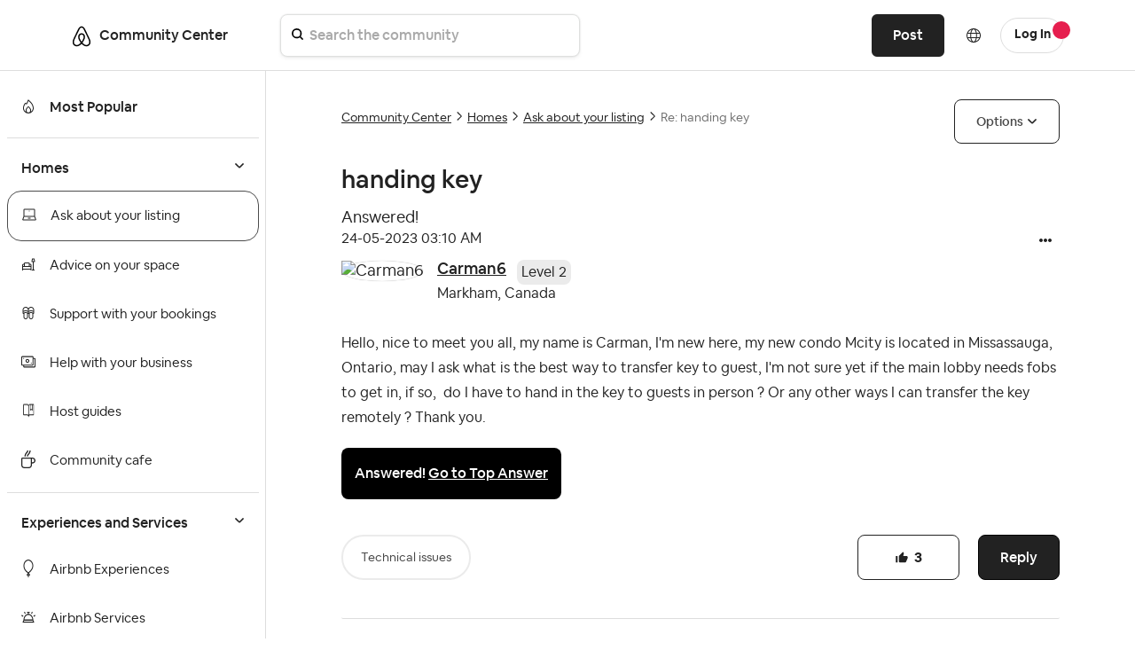

--- FILE ---
content_type: text/html; charset=UTF-8
request_url: https://community.withairbnb.com/t5/Ask-about-your-listing/handing-key/m-p/1775592
body_size: 1876
content:
<!DOCTYPE html>
<html lang="en">
<head>
    <meta charset="utf-8">
    <meta name="viewport" content="width=device-width, initial-scale=1">
    <title></title>
    <style>
        body {
            font-family: "Arial";
        }
    </style>
    <script type="text/javascript">
    window.awsWafCookieDomainList = [];
    window.gokuProps = {
"key":"AQIDAHjcYu/GjX+QlghicBgQ/7bFaQZ+m5FKCMDnO+vTbNg96AHZ4WDspB1aFJyVQH2dkUBmAAAAfjB8BgkqhkiG9w0BBwagbzBtAgEAMGgGCSqGSIb3DQEHATAeBglghkgBZQMEAS4wEQQM7W6WqUCbHzul4jDCAgEQgDu69PTxw/7akKqxxDbZaXLC4vs4UibAla0yObX4jAjWnHi++X1x+9kjy7qUhd1j/dlv+Ad8Wd1vFcvx4w==",
          "iv":"D5495AElkgAACfFR",
          "context":"xL660ESDPMmWI6soyYwjcnJv8lSvzOE/vJ1hMlGaUoU3vbd6AFIgCflfrJH9RmHzSkmSTNmrOz2GQrV8Z6dPSsSKbIJes4e+v1ZX3QGt4pnFoEs5zmvvmYYewVzYfRiIuAZWiDLtOR8I8CMh+9h4dFsxG6r/fCwb4biu1/k4IH1L4dq/kDcDgOx3z8w2TLHu323T/7NVXjRSQqTtaCxzkMMGnLo8pgDYzvNqjTULBqeYCeKDx1dDF6HUqM/EUlbx9OswkgWnvXSmVoouW9L90jIT84j0P4mGGA7KyxzbTtSm80vnESnOnlwg/Uxwd2t5aICikDJlCkWi6MsAe1VVBSAVgQ2vlSRSWnL8zjGomZDUFvKe8f7nCvN+oCf23luUFsSAynioTtLwUgf3wvu57imk+rHEh4gdtqE="
};
    </script>
    <script src="https://bc0439715fa6.967eb88d.us-east-2.token.awswaf.com/bc0439715fa6/ff62b55f4bdc/d3f22090e53a/challenge.js"></script>
</head>
<body>
    <div id="challenge-container"></div>
    <script type="text/javascript">
        AwsWafIntegration.saveReferrer();
        AwsWafIntegration.checkForceRefresh().then((forceRefresh) => {
            if (forceRefresh) {
                AwsWafIntegration.forceRefreshToken().then(() => {
                    window.location.reload(true);
                });
            } else {
                AwsWafIntegration.getToken().then(() => {
                    window.location.reload(true);
                });
            }
        });
    </script>
    <noscript>
        <h1>JavaScript is disabled</h1>
        In order to continue, we need to verify that you're not a robot.
        This requires JavaScript. Enable JavaScript and then reload the page.
    </noscript>
</body>
</html>